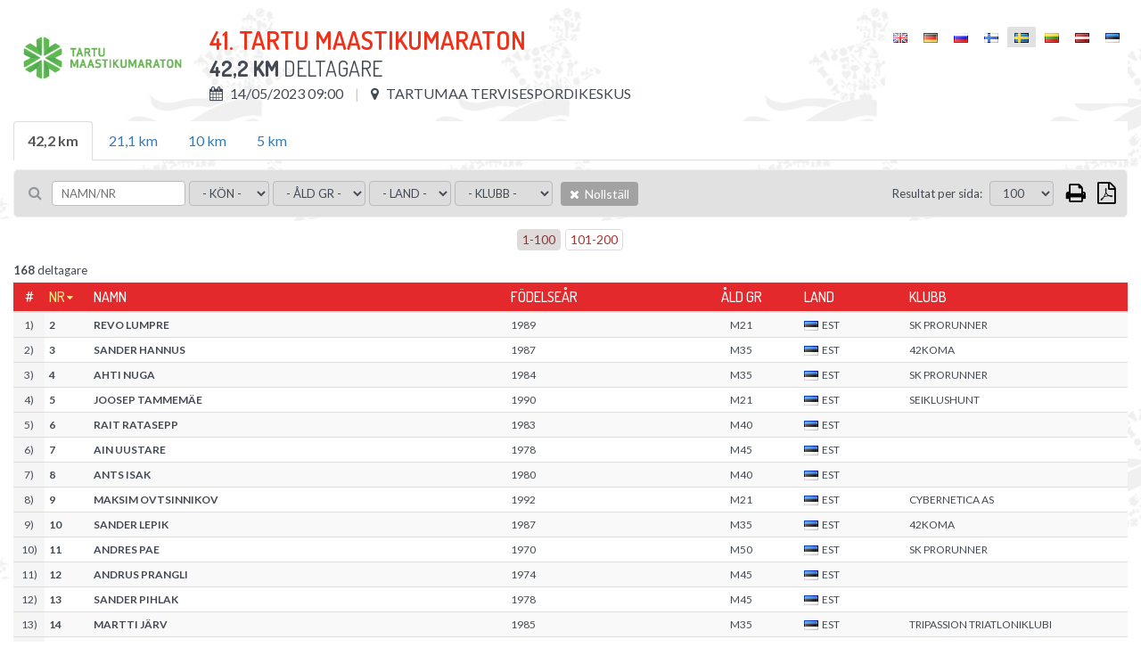

--- FILE ---
content_type: text/html; charset=UTF-8
request_url: https://www.championchip.ee/sv/participants/2352
body_size: 6730
content:
<!DOCTYPE html>
<html lang="sv-SE">
<head>
    
	<meta charset="UTF-8">
	<meta name="viewport" content="width=device-width, initial-scale=1">
    
	<meta name="csrf-param" content="_csrf">
    <meta name="csrf-token" content="bzdES0ROcUZdTnAzFh4SCyYPBSI9GxgUBnZ3IxR5InIIZDUSJztJIg==">
	
    <link href="/assets/26def55c/css/bootstrap.css?v=1572882551" rel="stylesheet">
<link href="/assets/67bd7991/css/font-awesome.min.css?v=1572882551" rel="stylesheet">
<link href="/css/site.css?v=1574248894" rel="stylesheet" media="screen">
<link href="/css/jquery.scrollbar.css?v=1560839082" rel="stylesheet" media="screen">
<link href="//fonts.googleapis.com/css?family=Roboto+Condensed:400,300,300italic,700,400italic,700italic|Dosis:300,400,500,600,700|Lato:300,400,700" rel="stylesheet">
<link href="/css/flags.css?v=1560839082" rel="stylesheet">
<link href="/css/print.css?v=1560839082" rel="stylesheet" media="print">    
    
    <title></title>
    <link rel="icon" href="/img/favicon.png" type="image/png"/>
	<link rel="shortcut icon" href="/img/favicon.png" type="image/png"/>
	
    
    
    <script src="/js/es6-shim.min.js"></script>
    <script>
    var SCHEME = 'https://';
		var SERVER_IP = '85.222.235.234';
		var HOSTNAME = 'www.championchip.ee';
		var FB_APP_ID = '160186967809210';
		var DEBUG = false;
	</script>
	
   
</head>
<body class="route-participation-list blank ">

<div class="page">
	
	<div id="content">
		<div class="container">
			
			

<div id="participation-list" class="loading result-distance" v-cloak>
	
	<div class="inner">
				
		<div class="table-container result-page-header">
			<div class="result-competition-info">
				<div class="cell-container logo" v-if="competition.logoUrl">
					<img v-bind:src="competition.logoUrl" />
				</div>

				<div class="cell-container">

					<h1>{{competition.name}}</h1>

					<div class="subtitle">
						<b>{{distance.name}}</b> Deltagare						<span v-if="distance.description">&nbsp;/ &nbsp;{{distance.description}}</span>
					</div>

					<div class="info upper">					

						<div class="info-block wrap">

							<span v-if="distance.start && distance.start.type == 'individual_start'">
								<i class="fa fa-calendar"></i> {{formatDate(competition.datetime, 'd/m/Y H:i')}}
							</span>
							<span v-else>
								<i class="fa fa-calendar"></i> {{formatDate(distance.startgun_datetime, 'd/m/Y H:i')}}
							</span>
							<span v-if="competition.location">
								<i class="fa fa-map-marker"></i> {{competition.location}}
							</span>
							<span v-if="competition.description">
								<i class="fa fa-info"></i> {{competition.description}}
							</span>

						</div>

					</div>

					<div class="print-only pull-right print-timestamp">
						Utskriftstid: <span id="print-timestamp"></span>
					</div>

				</div>
			</div>
			<div id="lang-select" class="lang-menu">
				<ul class="language-select"><li ><a href="https://www.championchip.ee/en/participants/2352"><span class="lang-label"><i class="flag eng"></i></span></a></li><li ><a href="https://www.championchip.ee/de/participants/2352"><span class="lang-label"><i class="flag ger"></i></span></a></li><li ><a href="https://www.championchip.ee/ru/participants/2352"><span class="lang-label"><i class="flag rus"></i></span></a></li><li ><a href="https://www.championchip.ee/fi/participants/2352"><span class="lang-label"><i class="flag fin"></i></span></a></li><li class="active"><span><span class="lang-label"><i class="flag sv"></i></span></span></li><li ><a href="https://www.championchip.ee/lt/participants/2352"><span class="lang-label"><i class="flag lt"></i></span></a></li><li ><a href="https://www.championchip.ee/lv/participants/2352"><span class="lang-label"><i class="flag lv"></i></span></a></li><li ><a href="https://www.championchip.ee/et/participants/2352"><span class="lang-label"><i class="flag est"></i></span></a></li></ul>			</div>
		</div>
		
		<div class="group-results" style="margin-bottom: 10px;" v-if="distancesCount > 1">
			
			<ul class="nav nav-tabs">
				<li 
					v-for="group_distance in distances" 
					v-bind:class="{'active' : (distance.id == group_distance.id ? true : false)}" 
					v-if="group_distance.summary != 1 && !group_distance.custom_results && (group_distance.type || group_distance.summary) && (group_distance.public || group_distance.id == distance.id)">
						<a href="#result-filter" aria-controls="distances" role="tab" data-toggle="tab" v-on:click="changeDistance( (loading ? 0 : group_distance.id), competition_id )">{{group_distance.name}}</a>
				</li>
			</ul>
			
		</div>
		 		
		
<div class="filter">
	
	<div class="filter-left-side wrap">
	
		<div class="filter-block keyword">
			<i class="fa fa-search"></i>
			<input type="text" v-model="filter_conditions.keyword" placeholder="Namn/Nr" @keyup="updateSearch()" />
		</div>

		<div class="filter-block">
			<select v-model="filter_conditions.gender" v-on:change="updateFilter()" 2v-if="distance.women_data">
				<option value="">- Kön -</option>
				<option value="M">Man</option>
				<option value="F">Kvinna</option>
			</select>
		</div>

		<div class="filter-block">
			<select v-model="filter_conditions.age_group" v-on:change="updateFilter()" 2v-if="distance.age_group_data">
				<option value="">- Åld gr -</option>
				<option v-for="item in filter_options.age_group">{{item}}</option>
			</select>
		</div>

		<div class="filter-block nationality">	
			<select v-model="filter_conditions.nationality" v-on:change="updateFilter()">
				<option value="">- Land -</option>
				<option v-for="item in filter_options.nationality">{{item}}</option>
			</select>
		</div>

		<div class="filter-block living-place">	
			<select v-model="filter_conditions.location" v-on:change="updateFilter()">
				<option value="">- Stad -</option>
				<option v-for="item in filter_options.location">{{item}}</option>
			</select>
		</div>

		<div class="filter-block sportclub">	
			<select v-model="filter_conditions.club" v-on:change="updateFilter()">
				<option value="">- Klubb -</option>
				<option v-for="item in filter_options.club">{{item}}</option>
			</select>
		</div>

		<div class="filter-block reset">	
			<a class="btn btn-default bg-gray hover" v-on:click="resetFilter()">
				<i class="fa fa-times"></i>
				Nollställ			</a>
		</div>
		
	</div>
	<div class="filter-right-side">
	
		<div class="filter-block page-size" v-if="showPageSizeSelector">
			&nbsp;&nbsp; <label>Resultat per sida:</label>
			<select v-model="filter_conditions.page_size" v-on:change="updateFilter()">
								<option value="100">100</option>
				<option value="500">500</option>
				<option value="0">alla</option>				
			</select>				

		</div>



		<div class="filter-block action-icons">				

			<a href="javascript: void(0);" v-on:click="print()" class="fa fa-print print-icon" title="Skriv ut"></a>

			
			<a href="javascript: void(0);" class="fa fa-file-pdf-o export pdf" title="Exportera: PDF">

				<ul class="list-group">
					<li class="list-group-item" v-on:click="export('pdf', { orientation : 'Portrait' })">
						<i class="fa fa-file-pdf-o"></i>
						Stående format					</li>
					<li class="list-group-item" v-on:click="export('pdf', { orientation : 'Landscape' })">
						<i class="fa fa-file-pdf-o landscape"></i>
						Liggande format					</li>
				</ul>

			</a>

			<div class="export-loader"></div>

		</div>
		
	</div>
			
</div>
				
		<div class="results">
			<div class="wrap">
				
				<div v-if="showPagination" class="pages">
	<ul class="pagination">
		<li v-for="nr in pages" v-bind:class="{'active' : page==(nr+1) ? true : false}">
			<a href="javascript: void(0);" v-on:click="setPage(nr+1)">{{nr*page_size+1}}-{{(nr+1)*page_size}}</a>
		</li>
	</ul>
</div>				
				<div v-if="distance.id > 0 && !loading && results.length == 0">
					Inga resultat tillagda än				</div>
				
				<div class="summary" v-if="filteredCount > 0">
					<b>{{filteredCount}}</b> deltagare				</div>
				
				<div class="grid-view">
					<div id="result-tables">
					
						<div class="print-only">
							<div class="filter-rules">
								 
									<span v-if="filter.id">
										<span class="separator">|</span>
										<span class="upper">ID</span>: <strong>{{filter.id}}</strong>
									</span>
								 
									<span v-if="filter.competition_id">
										<span class="separator">|</span>
										<span class="upper">Tävling</span>: <strong>{{filter.competition_id}}</strong>
									</span>
								 
									<span v-if="filter.category_id">
										<span class="separator">|</span>
										<span class="upper">Idrottsgrenens ID</span>: <strong>{{filter.category_id}}</strong>
									</span>
								 
									<span v-if="filter.summary">
										<span class="separator">|</span>
										<span class="upper">Sammanfattning</span>: <strong>{{filter.summary}}</strong>
									</span>
								 
									<span v-if="filter.name">
										<span class="separator">|</span>
										<span class="upper">Namn</span>: <strong>{{filter.name}}</strong>
									</span>
								 
									<span v-if="filter.description">
										<span class="separator">|</span>
										<span class="upper">Beskrivning</span>: <strong>{{filter.description}}</strong>
									</span>
								 
									<span v-if="filter.distance">
										<span class="separator">|</span>
										<span class="upper">Distans</span>: <strong>{{filter.distance}}</strong>
									</span>
								 
									<span v-if="filter.duration">
										<span class="separator">|</span>
										<span class="upper">Max tidslängd från startskott</span>: <strong>{{filter.duration}}</strong>
									</span>
								 
									<span v-if="filter.type">
										<span class="separator">|</span>
										<span class="upper">Typ  </span>: <strong>{{filter.type}}</strong>
									</span>
								 
									<span v-if="filter.live_status">
										<span class="separator">|</span>
										<span class="upper">LIVE-status</span>: <strong>{{filter.live_status}}</strong>
									</span>
								 
									<span v-if="filter.dnf_status">
										<span class="separator">|</span>
										<span class="upper">DNF-status</span>: <strong>{{filter.dnf_status}}</strong>
									</span>
								 
									<span v-if="filter.dns_status">
										<span class="separator">|</span>
										<span class="upper">DNS-status</span>: <strong>{{filter.dns_status}}</strong>
									</span>
								 
									<span v-if="filter.dq_status">
										<span class="separator">|</span>
										<span class="upper">DQ status</span>: <strong>{{filter.dq_status}}</strong>
									</span>
								 
									<span v-if="filter.disqualified">
										<span class="separator">|</span>
										<span class="upper">Disqualified</span>: <strong>{{filter.disqualified}}</strong>
									</span>
								 
									<span v-if="filter.dq">
										<span class="separator">|</span>
										<span class="upper">DQ</span>: <strong>{{filter.dq}}</strong>
									</span>
								 
									<span v-if="filter.dq_notes">
										<span class="separator">|</span>
										<span class="upper">DQ notes</span>: <strong>{{filter.dq_notes}}</strong>
									</span>
								 
									<span v-if="filter.diploma_id">
										<span class="separator">|</span>
										<span class="upper">Diplommall</span>: <strong>{{filter.diploma_id}}</strong>
									</span>
								 
									<span v-if="filter.diploma_status">
										<span class="separator">|</span>
										<span class="upper">Diplomutskrift</span>: <strong>{{filter.diploma_status}}</strong>
									</span>
								 
									<span v-if="filter.video_status">
										<span class="separator">|</span>
										<span class="upper">Video status</span>: <strong>{{filter.video_status}}</strong>
									</span>
								 
									<span v-if="filter.diploma">
										<span class="separator">|</span>
										<span class="upper">Diplom</span>: <strong>{{filter.diploma}}</strong>
									</span>
								 
									<span v-if="filter.location">
										<span class="separator">|</span>
										<span class="upper">Plats</span>: <strong>{{filter.location}}</strong>
									</span>
								 
									<span v-if="filter.startgun_datetime">
										<span class="separator">|</span>
										<span class="upper">Tidpunkt för startskottet</span>: <strong>{{filter.startgun_datetime}}</strong>
									</span>
								 
									<span v-if="filter.time_format">
										<span class="separator">|</span>
										<span class="upper">Tidsformat</span>: <strong>{{filter.time_format}}</strong>
									</span>
								 
									<span v-if="filter.time_offset">
										<span class="separator">|</span>
										<span class="upper">Exporterarens tidsskillnad</span>: <strong>{{filter.time_offset}}</strong>
									</span>
								 
									<span v-if="filter.min_split_duration">
										<span class="separator">|</span>
										<span class="upper">Minimal tidslängd för mellandistans</span>: <strong>{{filter.min_split_duration}}</strong>
									</span>
								 
									<span v-if="filter.public">
										<span class="separator">|</span>
										<span class="upper">Offentlig</span>: <strong>{{filter.public}}</strong>
									</span>
								 
									<span v-if="filter.results_link">
										<span class="separator">|</span>
										<span class="upper">Länk till anpassade resultat</span>: <strong>{{filter.results_link}}</strong>
									</span>
								 
									<span v-if="filter.created_at">
										<span class="separator">|</span>
										<span class="upper">Skapad på</span>: <strong>{{filter.created_at}}</strong>
									</span>
								 
									<span v-if="filter.updated_at">
										<span class="separator">|</span>
										<span class="upper">Uppdaterad på</span>: <strong>{{filter.updated_at}}</strong>
									</span>
								 
									<span v-if="filter.update_live">
										<span class="separator">|</span>
										<span class="upper">Uppdatera Live</span>: <strong>{{filter.update_live}}</strong>
									</span>
								 
									<span v-if="filter.women_data">
										<span class="separator">|</span>
										<span class="upper">Women data</span>: <strong>{{filter.women_data}}</strong>
									</span>
								 
									<span v-if="filter.age_group_data">
										<span class="separator">|</span>
										<span class="upper">Age group data</span>: <strong>{{filter.age_group_data}}</strong>
									</span>
								 
									<span v-if="filter.fullname">
										<span class="separator">|</span>
										<span class="upper">Fullname</span>: <strong>{{filter.fullname}}</strong>
									</span>
								 
									<span v-if="filter.firstname">
										<span class="separator">|</span>
										<span class="upper">Förnamn</span>: <strong>{{filter.firstname}}</strong>
									</span>
								 
									<span v-if="filter.lastname">
										<span class="separator">|</span>
										<span class="upper">Efternamn</span>: <strong>{{filter.lastname}}</strong>
									</span>
								 
									<span v-if="filter.gender">
										<span class="separator">|</span>
										<span class="upper">Kön</span>: <strong>{{filter.gender}}</strong>
									</span>
								 
									<span v-if="filter.birth_date">
										<span class="separator">|</span>
										<span class="upper">Födelsedatum</span>: <strong>{{filter.birth_date}}</strong>
									</span>
								 
									<span v-if="filter.year_of_birth">
										<span class="separator">|</span>
										<span class="upper">Födelseår</span>: <strong>{{filter.year_of_birth}}</strong>
									</span>
								 
									<span v-if="filter.nationality">
										<span class="separator">|</span>
										<span class="upper">Land</span>: <strong>{{filter.nationality}}</strong>
									</span>
								 
									<span v-if="filter.country">
										<span class="separator">|</span>
										<span class="upper">Land</span>: <strong>{{filter.country}}</strong>
									</span>
								 
									<span v-if="filter.city">
										<span class="separator">|</span>
										<span class="upper">Stad</span>: <strong>{{filter.city}}</strong>
									</span>
								 
									<span v-if="filter.place_of_living">
										<span class="separator">|</span>
										<span class="upper">Stad</span>: <strong>{{filter.place_of_living}}</strong>
									</span>
								 
									<span v-if="filter.bib">
										<span class="separator">|</span>
										<span class="upper">Nr</span>: <strong>{{filter.bib}}</strong>
									</span>
								 
									<span v-if="filter.nr">
										<span class="separator">|</span>
										<span class="upper">Nr</span>: <strong>{{filter.nr}}</strong>
									</span>
								 
									<span v-if="filter.age_group">
										<span class="separator">|</span>
										<span class="upper">Åld gr</span>: <strong>{{filter.age_group}}</strong>
									</span>
								 
									<span v-if="filter.club">
										<span class="separator">|</span>
										<span class="upper">Klubb</span>: <strong>{{filter.club}}</strong>
									</span>
								 
									<span v-if="filter.team">
										<span class="separator">|</span>
										<span class="upper">Team</span>: <strong>{{filter.team}}</strong>
									</span>
								 
									<span v-if="filter.team_type">
										<span class="separator">|</span>
										<span class="upper">Team type</span>: <strong>{{filter.team_type}}</strong>
									</span>
								 
									<span v-if="filter.team_category">
										<span class="separator">|</span>
										<span class="upper">Team category</span>: <strong>{{filter.team_category}}</strong>
									</span>
								 
									<span v-if="filter.pair">
										<span class="separator">|</span>
										<span class="upper">Pair</span>: <strong>{{filter.pair}}</strong>
									</span>
								 
									<span v-if="filter.chipcode">
										<span class="separator">|</span>
										<span class="upper">Chipkod</span>: <strong>{{filter.chipcode}}</strong>
									</span>
								 
									<span v-if="filter.time">
										<span class="separator">|</span>
										<span class="upper">Tid </span>: <strong>{{filter.time}}</strong>
									</span>
								 
									<span v-if="filter.result">
										<span class="separator">|</span>
										<span class="upper">Resultat</span>: <strong>{{filter.result}}</strong>
									</span>
								 
									<span v-if="filter.loss">
										<span class="separator">|</span>
										<span class="upper">Efter </span>: <strong>{{filter.loss}}</strong>
									</span>
								 
									<span v-if="filter.net_time">
										<span class="separator">|</span>
										<span class="upper">Nettotid</span>: <strong>{{filter.net_time}}</strong>
									</span>
								 
									<span v-if="filter.last_time">
										<span class="separator">|</span>
										<span class="upper">Senaste tid</span>: <strong>{{filter.last_time}}</strong>
									</span>
								 
									<span v-if="filter.latest">
										<span class="separator">|</span>
										<span class="upper">Senaste</span>: <strong>{{filter.latest}}</strong>
									</span>
								 
									<span v-if="filter.time_start">
										<span class="separator">|</span>
										<span class="upper">Början</span>: <strong>{{filter.time_start}}</strong>
									</span>
								 
									<span v-if="filter.time_finish">
										<span class="separator">|</span>
										<span class="upper">Tid i mål</span>: <strong>{{filter.time_finish}}</strong>
									</span>
								 
									<span v-if="filter.pos">
										<span class="separator">|</span>
										<span class="upper">Pos</span>: <strong>{{filter.pos}}</strong>
									</span>
								 
									<span v-if="filter.pos_all">
										<span class="separator">|</span>
										<span class="upper">Pos</span>: <strong>{{filter.pos_all}}</strong>
									</span>
								 
									<span v-if="filter.women">
										<span class="separator">|</span>
										<span class="upper">Kvinnor</span>: <strong>{{filter.women}}</strong>
									</span>
								 
									<span v-if="filter.pos_gender">
										<span class="separator">|</span>
										<span class="upper">Kvinnor</span>: <strong>{{filter.pos_gender}}</strong>
									</span>
								 
									<span v-if="filter.age_group_pos">
										<span class="separator">|</span>
										<span class="upper">Plats i åldersgrupp</span>: <strong>{{filter.age_group_pos}}</strong>
									</span>
								 
									<span v-if="filter.pos_cat">
										<span class="separator">|</span>
										<span class="upper">Plats i åldersgrupp</span>: <strong>{{filter.pos_cat}}</strong>
									</span>
								 
									<span v-if="filter.laps">
										<span class="separator">|</span>
										<span class="upper">Varv</span>: <strong>{{filter.laps}}</strong>
									</span>
								 
									<span v-if="filter.time_of_day">
										<span class="separator">|</span>
										<span class="upper">Klockslag</span>: <strong>{{filter.time_of_day}}</strong>
									</span>
								 
									<span v-if="filter.last_split">
										<span class="separator">|</span>
										<span class="upper">Senaste mellantid</span>: <strong>{{filter.last_split}}</strong>
									</span>
								 
									<span v-if="filter.start_time">
										<span class="separator">|</span>
										<span class="upper">Starttid</span>: <strong>{{filter.start_time}}</strong>
									</span>
								 
									<span v-if="filter.split_duration">
										<span class="separator">|</span>
										<span class="upper">Mellantid</span>: <strong>{{filter.split_duration}}</strong>
									</span>
								 
									<span v-if="filter.average_pace">
										<span class="separator">|</span>
										<span class="upper">Medeltempo</span>: <strong>{{filter.average_pace}}</strong>
									</span>
								 
									<span v-if="filter.average_speed">
										<span class="separator">|</span>
										<span class="upper">Medelhastighet</span>: <strong>{{filter.average_speed}}</strong>
									</span>
								 
									<span v-if="filter.pace">
										<span class="separator">|</span>
										<span class="upper">Tempo</span>: <strong>{{filter.pace}}</strong>
									</span>
								 
									<span v-if="filter.speed">
										<span class="separator">|</span>
										<span class="upper">Hastighet</span>: <strong>{{filter.speed}}</strong>
									</span>
								 
									<span v-if="filter.start">
										<span class="separator">|</span>
										<span class="upper">Start</span>: <strong>{{filter.start}}</strong>
									</span>
								 
									<span v-if="filter.keyword">
										<span class="separator">|</span>
										<span class="upper">Nyckelord</span>: <strong>{{filter.keyword}}</strong>
									</span>
								 
									<span v-if="filter.latest_field">
										<span class="separator">|</span>
										<span class="upper">Latest split</span>: <strong>{{filter.latest_field}}</strong>
									</span>
								 
									<span v-if="filter.latest_time">
										<span class="separator">|</span>
										<span class="upper">Latest time</span>: <strong>{{filter.latest_time}}</strong>
									</span>
								 
									<span v-if="filter.latest_result">
										<span class="separator">|</span>
										<span class="upper">Latest result</span>: <strong>{{filter.latest_result}}</strong>
									</span>
								 
									<span v-if="filter.whole_distance">
										<span class="separator">|</span>
										<span class="upper">Hel distans</span>: <strong>{{filter.whole_distance}}</strong>
									</span>
								 
									<span v-if="filter.extra_distance">
										<span class="separator">|</span>
										<span class="upper">Extra distans</span>: <strong>{{filter.extra_distance}}</strong>
									</span>
								 
									<span v-if="filter.total_distance">
										<span class="separator">|</span>
										<span class="upper">Total distans</span>: <strong>{{filter.total_distance}}</strong>
									</span>
								 
									<span v-if="filter.split_distance">
										<span class="separator">|</span>
										<span class="upper">Varvsträcka</span>: <strong>{{filter.split_distance}}</strong>
									</span>
								 
									<span v-if="filter.splitpoint">
										<span class="separator">|</span>
										<span class="upper">Mellantidspunkt</span>: <strong>{{filter.splitpoint}}</strong>
									</span>
								 
									<span v-if="filter.distance_km">
										<span class="separator">|</span>
										<span class="upper">Dist (km)</span>: <strong>{{filter.distance_km}}</strong>
									</span>
								 
									<span v-if="filter.stages">
										<span class="separator">|</span>
										<span class="upper">Etapper</span>: <strong>{{filter.stages}}</strong>
									</span>
								 
									<span v-if="filter.stagesCount">
										<span class="separator">|</span>
										<span class="upper">Antalet etapper</span>: <strong>{{filter.stagesCount}}</strong>
									</span>
								 
									<span v-if="filter.total">
										<span class="separator">|</span>
										<span class="upper">Totalt</span>: <strong>{{filter.total}}</strong>
									</span>
								 
									<span v-if="filter.maxBest">
										<span class="separator">|</span>
										<span class="upper">Bästa</span>: <strong>{{filter.maxBest}}</strong>
									</span>
								 
									<span v-if="filter.extraResult">
										<span class="separator">|</span>
										<span class="upper">Extra result</span>: <strong>{{filter.extraResult}}</strong>
									</span>
								 
									<span v-if="filter.serial">
										<span class="separator">|</span>
										<span class="upper">Ordningsnr</span>: <strong>{{filter.serial}}</strong>
									</span>
															</div>
						</div>
					
						<table id="results-default" class="table table-condensed table-hover table-striped" v-bind:data-type="distance.type">
	
	<thead class="auto-snap-content">
		<tr>
			<th class="serial" 2v-if="filterActive">#</th>
			<th class="bib" data-attr="bib"><a href="javascript: void(0);" v-on:click="setSort('bib')">Nr</a></th>
			<th class="name" data-attr="lastname"><a href="javascript: void(0);" v-on:click="setSort('lastname')">Namn</a></th>
			<th class="birth-date" data-attr="birth_date"><a href="javascript: void(0);" v-on:click="setSort('birth_date')">Födelseår</a></th>
			<th class="age-group" data-attr="age_group"><a href="javascript: void(0);" v-on:click="setSort('age_group')">Åld gr</a></th>
			<th class="nationality" data-attr="nationality"><a href="javascript: void(0);" v-on:click="setSort('nationality')">Land</a></th>
			<th class="location" data-attr="location"><a href="javascript: void(0);" v-on:click="setSort('location')">Stad</a></th>
			<th class="club" data-attr="club"><a href="javascript: void(0);" v-on:click="setSort('club')">Klubb</a></th>
			
		</tr>
	</thead>
	
	<tbody>
		
		<tr v-for="item in filteredParticipants | sort sortKey sortOrder | limit | clear" v-bind:data-participation-id="item.id">
			
			<td class="serial" 2v-if="filterActive">{{((page-1)*page_size)+$index+1}})</td>
			<td class="bib" data-attr="bib">
				{{item.bib}}
			</td>
			<td class="name" data-attr="fullname">
				{{item.fullname}}
			</td>
			<td class="birth-date" data-attr="birth_date">{{item.birth_date}}</td>
			<td class="age-group" data-attr="age_group">
				<span>{{item.age_group}}</span>
			</td>
			<td class="nationality" data-attr="nationality">
				<i v-bind:class="'flag ' + item.nationality | lowercase"></i>{{item.nationality}}
			</td>
			<td class="location" data-attr="location">{{item.location}}</td>
			<td class="club" data-attr="club">
				<span>{{item.club}}</span>
			</td>
									
		</tr>
		
		<tr v-if="!ajaxInProgress && !filteredCount">
			<td colspan="8">Inga resultat hittades</td>
		</tr>
		
	</tbody>
					
</table>					</div>
				</div>
				
				<div v-if="showPagination" class="pages">
	<ul class="pagination">
		<li v-for="nr in pages" v-bind:class="{'active' : page==(nr+1) ? true : false}">
			<a href="javascript: void(0);" v-on:click="setPage(nr+1)">{{nr*page_size+1}}-{{(nr+1)*page_size}}</a>
		</li>
	</ul>
</div>				
			</div>
		</div>				
		
	</div>
	
</div>	
		</div>
	</div>
</div>

<div id="footer">
	<div class="stripe"></div>
	<div class="footer-a">
		<div class="container">
			<div class="row wrap">
				
				<div class="col-xs-4 latest-events">
					<h3>Senaste evenemang</h3>
					<ul class="footer-menu"><li><a href="https://www.championchip.ee/sv/results"><span class="date">16. Jan</span> 5. TONDIRABA SISEKÜMME</a></li>
<li><a href="https://www.championchip.ee/sv/results"><span class="date">10. Jan</span> TALIHARJA VANAKURI</a></li>
<li><a href="https://www.championchip.ee/sv/results"><span class="date">24. Dec </span> 176. Pööripäevajooks - jooks talvesse</a></li>
<li><a href="https://www.championchip.ee/sv/results"><span class="date">20. Dec </span> 23. AUDI Vana-aasta Jooksupäev</a></li>
<li><a href="https://www.championchip.ee/sv/results"><span class="date">16. Dec </span> Sharqiyah International Race</a></li></ul>				</div>
				<div class="col-xs-5 coming-events">
					<h3>Kommande evenemang</h3>
					<ul class="footer-menu"><li><a href="https://www.championchip.ee/sv/calendar"><span class="date">17. Jan</span> 12. TONDIRABA SISEMARATON</a></li>
<li><a href="https://www.championchip.ee/sv/calendar"><span class="date">14. Feb</span> 52. TARTU MARATON </a></li>
<li><a href="https://www.championchip.ee/sv/calendar"><span class="date">15. Feb</span> 52. TARTU MARATON</a></li>
<li><a href="https://www.championchip.ee/sv/calendar"><span class="date">21. Mar</span> 177. Pööripäevajooks - jooks kevadesse</a></li>
<li><a href="https://www.championchip.ee/sv/calendar"><span class="date">11. Apr </span> Haapsalu Maanteejooks</a></li></ul>				</div>
			</div>
		</div>
	</div>
	<div class="footer-b">
		<div class="container">
			
			<div class="row">
				<div class="col-xs-4 server-name">
					www.championchip.ee				</div>
				<!--
				<div class="col-xs-4">
					<div class="text-center">
						<a href="//counter.ok.ee/stats.php?ID=434e648bedb7a" target="_blank">
							<img src="//counter.ok.ee/counter.php?ID=434e648bedb7a&stiil=3&t=1768524245.3869" alt="" />
						</a>
					</div>
				</div>
				-->
				<div class="col-xs-4 copyright">
					<div class="text-right">All Rights Reserved &copy;2026</div>
				</div>
			</div>
			
		</div>
	</div>
</div>
<p id="back-top" class="screen-only" style="display: block;"><a href="#top"><span></span></a></p>

<script src="/assets/910df230/jquery.js?v=1572882551"></script>
<script src="/assets/fcdd20b8/yii.js?v=1572882551"></script>
<script src="/assets/26def55c/js/bootstrap.js?v=1572882551"></script>
<script src="/js/helpers.js?v=1560839088"></script>
<script src="/js/jquery.cookie.js?v=1560839088"></script>
<script src="/js/jquery.scrollbar.min.js?v=1560839089"></script>
<script src="/js/vue.min.js?v=1560839089"></script>
<script src="/js/socket.io-1.4.5.js?v=1560839089"></script>
<script src="/js/jquery.freezeHeader.js?v=1560839089"></script>
<script src="/js/date.js?v=1560839088"></script>
<script src="/js/data-compress.js?v=1560839089"></script>
<script src="/js/participants/participants.js?v=1560839089"></script>
<script type="text/javascript">jQuery(document).ready(function () {
VueParticipation.init(2352, {"competition":{"id":1006,"competition_series_id":null,"name":"41. TARTU MAASTIKUMARATON","description":"","logo":"MaastikuM_2021(1).png","link":"https:\/\/tartumaraton.ee\/et\/tartu-maastikumaraton-2023\/tutvustus","datetime":"2023-05-14 09:30:00","location":"Tartumaa Tervisespordikeskus","public":1,"organizer_banner_id":84,"sponsor_banner_ids_json":null,"diploma_id":114,"video_api_enabled":0,"video_api_channel_id":null,"created_at":"2022-10-03 18:57:21","updated_at":"2023-05-09 07:28:06","logoUrl":"\/uploads\/MaastikuM_2021(1).png"},"distances":{"2352":{"id":"2352","competition_id":"1006","category_id":"1","summary":"0","name":"42,2 km","description":"","distance":"42200","duration":null,"type":"splitpoints","startgun_datetime":"2023-05-14 09:00:00.000","location":null,"min_split_duration":null,"split_distance":null,"time_format":"0","time_offset":null,"public":"1","results_link":"","live_status":"0","dnf_status":"1","dns_status":"1","dq_status":"0","women_data":"1","age_group_data":"1","video_status":"1","diploma_status":"1","diploma_id":"131","json_dataset":null,"reload_web":"1","reload_tcp":"1","created_at":"2022-10-03 18:57:22","updated_at":"2023-05-14 19:52:40"},"2353":{"id":"2353","competition_id":"1006","category_id":"8","summary":"0","name":"21,1 km","description":"","distance":"21100","duration":null,"type":"splitpoints","startgun_datetime":"2023-05-14 11:00:00.000","location":null,"min_split_duration":null,"split_distance":null,"time_format":"0","time_offset":"00:00:00.000","public":"1","results_link":"","live_status":"0","dnf_status":"1","dns_status":"1","dq_status":"0","women_data":"1","age_group_data":"1","video_status":"1","diploma_status":"1","diploma_id":"131","json_dataset":null,"reload_web":"1","reload_tcp":"1","created_at":"2022-10-03 18:57:22","updated_at":"2023-05-15 19:20:54"},"2354":{"id":"2354","competition_id":"1006","category_id":"8","summary":"0","name":"10 km","description":"","distance":"10000","duration":null,"type":"splitpoints","startgun_datetime":"2023-05-14 13:00:00.000","location":null,"min_split_duration":null,"split_distance":null,"time_format":"0","time_offset":"00:00:00.000","public":"1","results_link":"","live_status":"0","dnf_status":"1","dns_status":"1","dq_status":"0","women_data":"1","age_group_data":"1","video_status":"1","diploma_status":"1","diploma_id":"131","json_dataset":null,"reload_web":"1","reload_tcp":"1","created_at":"2022-10-03 18:57:22","updated_at":"2023-05-14 19:51:10"},"2355":{"id":"2355","competition_id":"1006","category_id":"8","summary":"0","name":"5 km","description":"","distance":"5000","duration":null,"type":"splitpoints","startgun_datetime":"2023-05-14 12:00:00.000","location":null,"min_split_duration":null,"split_distance":null,"time_format":"0","time_offset":null,"public":"1","results_link":"","live_status":"0","dnf_status":"1","dns_status":"1","dq_status":"0","women_data":"1","age_group_data":"1","video_status":"1","diploma_status":"1","diploma_id":"131","json_dataset":null,"reload_web":"1","reload_tcp":"1","created_at":"2022-10-03 18:57:22","updated_at":"2023-05-14 19:37:24"}}})
});</script></body>
</html>
